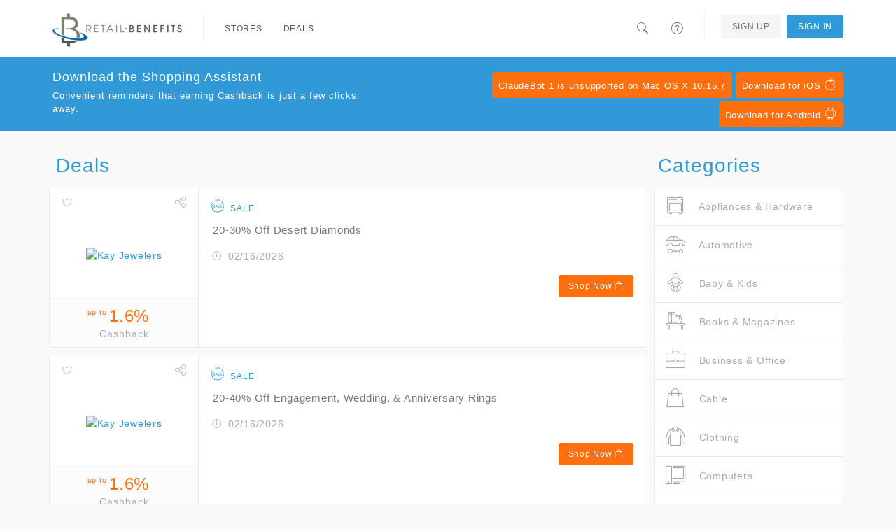

--- FILE ---
content_type: text/html; charset=utf-8
request_url: https://retailbenefits.netrbx.com/deals?category_id=16
body_size: 5661
content:
<!DOCTYPE html>
<html itemscope itemtype=http://schema.org/Organization>
  <head lang="en">
      <meta http-equiv="content-type" content="text/html;charset=UTF-8" />
      <meta charset="utf-8" />
      <meta http-equiv="X-UA-Compatible" content="IE=edge" />
      <meta name="viewport" content="width=device-width, initial-scale=1.0, maximum-scale=1.0" />
      <meta name="msapplication-config" content="none"/>

        <meta property="og:url" content="https://shop.retailbenefits.com/" />
        <meta property="og:title" content="Earn Cashback with Retail Benefits" />
        <meta property="og:description" content="I earn Cashback on all my online purchases with Retail Benefits! Check it out and start saving today" />
        <meta property="og:image" content="https://shop.retailbenefits.com/images/icon-256.png" />
        <meta itemprop="name" content="Earn Cashback with Retail Benefits" />
        <meta itemprop="description" content="I earn Cashback on all my online purchases with Retail Benefits! Check it out and start saving today" />
        <meta itemprop="image" content="https://shop.retailbenefits.com/images/icon-256.png" />
        <meta name="twitter:card" content="summary" />
        <meta name="twitter:title" content="Earn Cashback with Retail Benefits" />
        <meta name="twitter:description" content="I earn Cashback on all my online purchases with Retail Benefits! Check it out and start saving today" />
        <meta name="twitter:image" content="https://shop.retailbenefits.com/images/icon-256.png" />
        <meta name="twitter:url" content="https://shop.retailbenefits.com/" />


      <link rel="stylesheet" href="/assets/application-2b416b0f2a1986a5c693421a5c50beaa8816918bc7c436b68881805d6629da5d.css" media="all" />
      <style>
  a { color: #3199d8; }
  a:hover { color: #268cc9; }
  .primary-bg { background: #3199d8; color: #fff !important; }
  .primary-bg-on-hover:hover { background: #3199d8 !important; color: #fff !important; }
  .primary-fg { color: #3199d8; }
  .primary-fg-on-hover:hover { color: #3199d8 !important; }

  .primary-alt-bg { background: #3199d8; color: #fff !important; }
  .primary-alt-fg { color: #3199d8; }

  .secondary-bg { background: #fe700f; color: #fff; }
  .secondary-fg { color: #fe700f;}

  .cta-bg { background: #fe700f; border: 1px solid #fe700f; color: #fff; text-decoration: none; }
  .cta-bg:hover { background: #f26301; border: 1px solid #f26301; color: #fff; }
  .cta-bg a { background: inherit !important; color: inherit !important;  text-decoration: none; }
  .cta-bg a:hover { background: inherit !important; color: inherit !important;  }

  .cta-fg { color: #fe700f; }
</style>



      <link rel="shortcut icon" href="https://shop.retailbenefits.com/images/favicon.ico" />

    <title>Deals - Retail Benefits</title>
    <meta name="csrf-param" content="authenticity_token" />
<meta name="csrf-token" content="pRtKTB2mnaI_JKv5au_hsDaesDpY6XPQeKAJVZBKX0-DiScwhzyZOpd2no_XoiJZaYnxLE8A4Ny__v6FEa9KSA" />
    
  </head>
  <body class="software-not-installed ">
    <div class="page">
      <script nonce="+7X77cuhdNJNNZikhmrkoA==">
//<![CDATA[

  (function(d, s, id) {
    var js, fjs = d.getElementsByTagName(s)[0];
    if (d.getElementById(id)) return;
    js = d.createElement(s); js.id = id;
    js.src = "//connect.facebook.net/en_US/sdk.js#xfbml=1&appId=3182666045245749&version=v2.0";
    fjs.parentNode.insertBefore(js, fjs);
  }(document, 'script', 'facebook-jssdk'));

//]]>
</script>
      <script nonce="+7X77cuhdNJNNZikhmrkoA==">
//<![CDATA[

  window.___gcfg = {
    lang: 'zh-CN',
    parsetags: 'onload'
  };

//]]>
</script><script src="https://apis.google.com/js/platform.js" nonce="+7X77cuhdNJNNZikhmrkoA==" async="async" defer="defer"></script>


        <nav class="navbar navbar-expand-md navbar-light fixed-top">
  <div class="container">
      <a class="navbar-brand" href="/"><img class="d-inline-block align-text-top" src="https://d3t80lz0vtgbmg.cloudfront.net/benefit_programs/28/logos/RB_horizontal_small.png" /></a>
      <button class="navbar-toggler" type="button" data-bs-toggle="collapse" data-bs-target="#home-navigation" aria-controls="home-navigation" aria-expanded="false" aria-label="Toggle navigation">
        <span class="navbar-toggler-icon"></span>
      </button>

      <div class="collapse navbar-collapse" id="home-navigation">
        <ul class="nav navbar-nav navbar-main">
          <li class="navbar-divider"></li>
          <li class='nav-item'><a class="primary-bg-on-hover nav-link" href="/stores">Stores</a></li>
          <li class='nav-item'><a class="primary-bg-on-hover nav-link" href="/deals">Deals</a></li>
        </ul>

        <ul class="nav navbar-nav navbar-right navbar-main-right">
          <li>
            <a class="primary-bg-on-hover nav-link navbar-search-toggle" href="#">
              <i class="icons8-search"></i>
</a>            <div class="navbar-search">
              <form role="search" class="d-flex navbar-form" action="/search" accept-charset="UTF-8" method="get">
                <i class="icons8-search"></i>
                <input id="form-control" type="text" name="search" class="form-control" placeholder="Search stores, or deals" value="">
</form>            </div>
          </li>
          <li>
            <a class="primary-bg-on-hover nav-link" href="/help">
              <i class="icons8-help"></i> <span class="description">Help</span>
</a>          </li>
            <li class="navbar-divider"></li>
              <li class='nav-item'><a class="btn btn-outline-secondary navbar-btn auth-btn" href="/signup">Sign Up</a></li>
            <li class='nav-item'><a class="btn navbar-btn primary-bg primary-bg-on-hover nav-link" href="/signin">Sign In</a></li>
        </ul>
      </div>
  </div>
</nav>


      <div class="page-content">

        
  <div class="container">
    <div class="row">
      <div class="col-lg-9">
        <h2 class="section-header primary-fg">Deals</h2>
          <div class="offer row">
  <div class="offer-store col-3">
    <div class="store">
  <div class="linkable-actions">
  <div class="favorite">
      <a href="/signin?return_to=https%3A%2F%2Fretailbenefits.netrbx.com%2Fdeals%3Fcategory_id%3D16"><i class="icons8-hearts"></i></a>
  </div>
  <div class="share">
      <div class="dropdown">
        <a class="dropdown-toggle" data-bs-toggle="dropdown" href="#"><i class="icons8-share"></i></a>
        <ul class="dropdown-menu dropdown-menu-end">
            <li class="dropdown-item"><a href="/signin?return_to=https%3A%2F%2Fretailbenefits.netrbx.com%2Fdeals%3Fcategory_id%3D16"><i class="icons8-facebook-filled social facebook-fg"></i> Facebook</a></li>
            <li class="dropdown-item"><a href="/signin?return_to=https%3A%2F%2Fretailbenefits.netrbx.com%2Fdeals%3Fcategory_id%3D16"><i class="icons8-google-plus-filled social google-plus-fg"></i> Google+</a></li>
        </ul>
      </div>
  </div>
</div>


    <div class="store-logo">
      <a href="/stores/854-kay-jewelers">
        <img alt="Kay Jewelers" src="https://www.ftjcfx.com/image-3863770-12686102-1762459590000" />
</a>    </div>

    <div class="amount">
      <a href="/stores/854-kay-jewelers">
        <div class="cashback-amount secondary-fg"><span class="cashback-phrase-upto">up to </span>1.6%</div><div class="cashback-phrase">Cashback</div>
</a>    </div>
</div>

  </div>
    <div class="col-9">
        <div class="offer-type primary-alt-fg"><i class="icons8-sale"></i> <span>Sale</span></div>
      <div class="offer-description">
        20-30% Off Desert Diamonds
      </div>

        <div class="offer-expiration">
          <i class="icons8-clock"></i> 02/16/2026
        </div>

      <div class="row">
        <div class="col-6">
        </div>

        <div class="col-6">
          <div class="actions">
            <div class="offer-link cta-bg">
              <a rel="nofollow" class="" href="/signin?return_to=https%3A%2F%2Fretailbenefits.netrbx.com%2Fdeals%3Fcategory_id%3D16">Shop Now <i class="icons8-shopping-bag"></i></a>
            </div>
          </div>
        </div>
      </div>
    </div>
</div>

          <div class="offer row">
  <div class="offer-store col-3">
    <div class="store">
  <div class="linkable-actions">
  <div class="favorite">
      <a href="/signin?return_to=https%3A%2F%2Fretailbenefits.netrbx.com%2Fdeals%3Fcategory_id%3D16"><i class="icons8-hearts"></i></a>
  </div>
  <div class="share">
      <div class="dropdown">
        <a class="dropdown-toggle" data-bs-toggle="dropdown" href="#"><i class="icons8-share"></i></a>
        <ul class="dropdown-menu dropdown-menu-end">
            <li class="dropdown-item"><a href="/signin?return_to=https%3A%2F%2Fretailbenefits.netrbx.com%2Fdeals%3Fcategory_id%3D16"><i class="icons8-facebook-filled social facebook-fg"></i> Facebook</a></li>
            <li class="dropdown-item"><a href="/signin?return_to=https%3A%2F%2Fretailbenefits.netrbx.com%2Fdeals%3Fcategory_id%3D16"><i class="icons8-google-plus-filled social google-plus-fg"></i> Google+</a></li>
        </ul>
      </div>
  </div>
</div>


    <div class="store-logo">
      <a href="/stores/854-kay-jewelers">
        <img alt="Kay Jewelers" src="https://www.ftjcfx.com/image-3863770-12686102-1762459590000" />
</a>    </div>

    <div class="amount">
      <a href="/stores/854-kay-jewelers">
        <div class="cashback-amount secondary-fg"><span class="cashback-phrase-upto">up to </span>1.6%</div><div class="cashback-phrase">Cashback</div>
</a>    </div>
</div>

  </div>
    <div class="col-9">
        <div class="offer-type primary-alt-fg"><i class="icons8-sale"></i> <span>Sale</span></div>
      <div class="offer-description">
        20-40% Off Engagement, Wedding, &amp; Anniversary Rings
      </div>

        <div class="offer-expiration">
          <i class="icons8-clock"></i> 02/16/2026
        </div>

      <div class="row">
        <div class="col-6">
        </div>

        <div class="col-6">
          <div class="actions">
            <div class="offer-link cta-bg">
              <a rel="nofollow" class="" href="/signin?return_to=https%3A%2F%2Fretailbenefits.netrbx.com%2Fdeals%3Fcategory_id%3D16">Shop Now <i class="icons8-shopping-bag"></i></a>
            </div>
          </div>
        </div>
      </div>
    </div>
</div>

          <div class="offer row">
  <div class="offer-store col-3">
    <div class="store">
  <div class="linkable-actions">
  <div class="favorite">
      <a href="/signin?return_to=https%3A%2F%2Fretailbenefits.netrbx.com%2Fdeals%3Fcategory_id%3D16"><i class="icons8-hearts"></i></a>
  </div>
  <div class="share">
      <div class="dropdown">
        <a class="dropdown-toggle" data-bs-toggle="dropdown" href="#"><i class="icons8-share"></i></a>
        <ul class="dropdown-menu dropdown-menu-end">
            <li class="dropdown-item"><a href="/signin?return_to=https%3A%2F%2Fretailbenefits.netrbx.com%2Fdeals%3Fcategory_id%3D16"><i class="icons8-facebook-filled social facebook-fg"></i> Facebook</a></li>
            <li class="dropdown-item"><a href="/signin?return_to=https%3A%2F%2Fretailbenefits.netrbx.com%2Fdeals%3Fcategory_id%3D16"><i class="icons8-google-plus-filled social google-plus-fg"></i> Google+</a></li>
        </ul>
      </div>
  </div>
</div>


    <div class="store-logo">
      <a href="/stores/854-kay-jewelers">
        <img alt="Kay Jewelers" src="https://www.ftjcfx.com/image-3863770-12686102-1762459590000" />
</a>    </div>

    <div class="amount">
      <a href="/stores/854-kay-jewelers">
        <div class="cashback-amount secondary-fg"><span class="cashback-phrase-upto">up to </span>1.6%</div><div class="cashback-phrase">Cashback</div>
</a>    </div>
</div>

  </div>
    <div class="col-9">
        <div class="offer-type primary-alt-fg"><i class="icons8-sale"></i> <span>Sale</span></div>
      <div class="offer-description">
        20-40% Off Neil Lane Bridal Jewelry
      </div>

        <div class="offer-expiration">
          <i class="icons8-clock"></i> 02/16/2026
        </div>

      <div class="row">
        <div class="col-6">
        </div>

        <div class="col-6">
          <div class="actions">
            <div class="offer-link cta-bg">
              <a rel="nofollow" class="" href="/signin?return_to=https%3A%2F%2Fretailbenefits.netrbx.com%2Fdeals%3Fcategory_id%3D16">Shop Now <i class="icons8-shopping-bag"></i></a>
            </div>
          </div>
        </div>
      </div>
    </div>
</div>

          <div class="offer row">
  <div class="offer-store col-3">
    <div class="store">
  <div class="linkable-actions">
  <div class="favorite">
      <a href="/signin?return_to=https%3A%2F%2Fretailbenefits.netrbx.com%2Fdeals%3Fcategory_id%3D16"><i class="icons8-hearts"></i></a>
  </div>
  <div class="share">
      <div class="dropdown">
        <a class="dropdown-toggle" data-bs-toggle="dropdown" href="#"><i class="icons8-share"></i></a>
        <ul class="dropdown-menu dropdown-menu-end">
            <li class="dropdown-item"><a href="/signin?return_to=https%3A%2F%2Fretailbenefits.netrbx.com%2Fdeals%3Fcategory_id%3D16"><i class="icons8-facebook-filled social facebook-fg"></i> Facebook</a></li>
            <li class="dropdown-item"><a href="/signin?return_to=https%3A%2F%2Fretailbenefits.netrbx.com%2Fdeals%3Fcategory_id%3D16"><i class="icons8-google-plus-filled social google-plus-fg"></i> Google+</a></li>
        </ul>
      </div>
  </div>
</div>


    <div class="store-logo">
      <a href="/stores/854-kay-jewelers">
        <img alt="Kay Jewelers" src="https://www.ftjcfx.com/image-3863770-12686102-1762459590000" />
</a>    </div>

    <div class="amount">
      <a href="/stores/854-kay-jewelers">
        <div class="cashback-amount secondary-fg"><span class="cashback-phrase-upto">up to </span>1.6%</div><div class="cashback-phrase">Cashback</div>
</a>    </div>
</div>

  </div>
    <div class="col-9">
        <div class="offer-type primary-alt-fg"><i class="icons8-sale"></i> <span>Sale</span></div>
      <div class="offer-description">
        20-40% Off Neil Lane Engagement and Wedding Rings - Kay Outlet
      </div>

        <div class="offer-expiration">
          <i class="icons8-clock"></i> 02/16/2026
        </div>

      <div class="row">
        <div class="col-6">
        </div>

        <div class="col-6">
          <div class="actions">
            <div class="offer-link cta-bg">
              <a rel="nofollow" class="" href="/signin?return_to=https%3A%2F%2Fretailbenefits.netrbx.com%2Fdeals%3Fcategory_id%3D16">Shop Now <i class="icons8-shopping-bag"></i></a>
            </div>
          </div>
        </div>
      </div>
    </div>
</div>

          <div class="offer row">
  <div class="offer-store col-3">
    <div class="store">
  <div class="linkable-actions">
  <div class="favorite">
      <a href="/signin?return_to=https%3A%2F%2Fretailbenefits.netrbx.com%2Fdeals%3Fcategory_id%3D16"><i class="icons8-hearts"></i></a>
  </div>
  <div class="share">
      <div class="dropdown">
        <a class="dropdown-toggle" data-bs-toggle="dropdown" href="#"><i class="icons8-share"></i></a>
        <ul class="dropdown-menu dropdown-menu-end">
            <li class="dropdown-item"><a href="/signin?return_to=https%3A%2F%2Fretailbenefits.netrbx.com%2Fdeals%3Fcategory_id%3D16"><i class="icons8-facebook-filled social facebook-fg"></i> Facebook</a></li>
            <li class="dropdown-item"><a href="/signin?return_to=https%3A%2F%2Fretailbenefits.netrbx.com%2Fdeals%3Fcategory_id%3D16"><i class="icons8-google-plus-filled social google-plus-fg"></i> Google+</a></li>
        </ul>
      </div>
  </div>
</div>


    <div class="store-logo">
      <a href="/stores/854-kay-jewelers">
        <img alt="Kay Jewelers" src="https://www.ftjcfx.com/image-3863770-12686102-1762459590000" />
</a>    </div>

    <div class="amount">
      <a href="/stores/854-kay-jewelers">
        <div class="cashback-amount secondary-fg"><span class="cashback-phrase-upto">up to </span>1.6%</div><div class="cashback-phrase">Cashback</div>
</a>    </div>
</div>

  </div>
    <div class="col-9">
        <div class="offer-type primary-alt-fg"><i class="icons8-sale"></i> <span>Sale</span></div>
      <div class="offer-description">
        20-50% Off Engagement, Wedding, &amp; Anniversary Rings - Kay Outlet
      </div>

        <div class="offer-expiration">
          <i class="icons8-clock"></i> 02/16/2026
        </div>

      <div class="row">
        <div class="col-6">
        </div>

        <div class="col-6">
          <div class="actions">
            <div class="offer-link cta-bg">
              <a rel="nofollow" class="" href="/signin?return_to=https%3A%2F%2Fretailbenefits.netrbx.com%2Fdeals%3Fcategory_id%3D16">Shop Now <i class="icons8-shopping-bag"></i></a>
            </div>
          </div>
        </div>
      </div>
    </div>
</div>

          <div class="offer row">
  <div class="offer-store col-3">
    <div class="store">
  <div class="linkable-actions">
  <div class="favorite">
      <a href="/signin?return_to=https%3A%2F%2Fretailbenefits.netrbx.com%2Fdeals%3Fcategory_id%3D16"><i class="icons8-hearts"></i></a>
  </div>
  <div class="share">
      <div class="dropdown">
        <a class="dropdown-toggle" data-bs-toggle="dropdown" href="#"><i class="icons8-share"></i></a>
        <ul class="dropdown-menu dropdown-menu-end">
            <li class="dropdown-item"><a href="/signin?return_to=https%3A%2F%2Fretailbenefits.netrbx.com%2Fdeals%3Fcategory_id%3D16"><i class="icons8-facebook-filled social facebook-fg"></i> Facebook</a></li>
            <li class="dropdown-item"><a href="/signin?return_to=https%3A%2F%2Fretailbenefits.netrbx.com%2Fdeals%3Fcategory_id%3D16"><i class="icons8-google-plus-filled social google-plus-fg"></i> Google+</a></li>
        </ul>
      </div>
  </div>
</div>


    <div class="store-logo">
      <a href="/stores/854-kay-jewelers">
        <img alt="Kay Jewelers" src="https://www.ftjcfx.com/image-3863770-12686102-1762459590000" />
</a>    </div>

    <div class="amount">
      <a href="/stores/854-kay-jewelers">
        <div class="cashback-amount secondary-fg"><span class="cashback-phrase-upto">up to </span>1.6%</div><div class="cashback-phrase">Cashback</div>
</a>    </div>
</div>

  </div>
    <div class="col-9">
        <div class="offer-type primary-alt-fg"><i class="icons8-sale"></i> <span>Sale</span></div>
      <div class="offer-description">
        25-40% Off Solitaire Pendants &amp; Earrings
      </div>

        <div class="offer-expiration">
          <i class="icons8-clock"></i> 02/16/2026
        </div>

      <div class="row">
        <div class="col-6">
        </div>

        <div class="col-6">
          <div class="actions">
            <div class="offer-link cta-bg">
              <a rel="nofollow" class="" href="/signin?return_to=https%3A%2F%2Fretailbenefits.netrbx.com%2Fdeals%3Fcategory_id%3D16">Shop Now <i class="icons8-shopping-bag"></i></a>
            </div>
          </div>
        </div>
      </div>
    </div>
</div>

          <div class="offer row">
  <div class="offer-store col-3">
    <div class="store">
  <div class="linkable-actions">
  <div class="favorite">
      <a href="/signin?return_to=https%3A%2F%2Fretailbenefits.netrbx.com%2Fdeals%3Fcategory_id%3D16"><i class="icons8-hearts"></i></a>
  </div>
  <div class="share">
      <div class="dropdown">
        <a class="dropdown-toggle" data-bs-toggle="dropdown" href="#"><i class="icons8-share"></i></a>
        <ul class="dropdown-menu dropdown-menu-end">
            <li class="dropdown-item"><a href="/signin?return_to=https%3A%2F%2Fretailbenefits.netrbx.com%2Fdeals%3Fcategory_id%3D16"><i class="icons8-facebook-filled social facebook-fg"></i> Facebook</a></li>
            <li class="dropdown-item"><a href="/signin?return_to=https%3A%2F%2Fretailbenefits.netrbx.com%2Fdeals%3Fcategory_id%3D16"><i class="icons8-google-plus-filled social google-plus-fg"></i> Google+</a></li>
        </ul>
      </div>
  </div>
</div>


    <div class="store-logo">
      <a href="/stores/854-kay-jewelers">
        <img alt="Kay Jewelers" src="https://www.ftjcfx.com/image-3863770-12686102-1762459590000" />
</a>    </div>

    <div class="amount">
      <a href="/stores/854-kay-jewelers">
        <div class="cashback-amount secondary-fg"><span class="cashback-phrase-upto">up to </span>1.6%</div><div class="cashback-phrase">Cashback</div>
</a>    </div>
</div>

  </div>
    <div class="col-9">
        <div class="offer-type primary-alt-fg"><i class="icons8-sale"></i> <span>Sale</span></div>
      <div class="offer-description">
        25-50% Off Solitaire Pendants &amp; Earrings - Kay Outlet
      </div>

        <div class="offer-expiration">
          <i class="icons8-clock"></i> 02/16/2026
        </div>

      <div class="row">
        <div class="col-6">
        </div>

        <div class="col-6">
          <div class="actions">
            <div class="offer-link cta-bg">
              <a rel="nofollow" class="" href="/signin?return_to=https%3A%2F%2Fretailbenefits.netrbx.com%2Fdeals%3Fcategory_id%3D16">Shop Now <i class="icons8-shopping-bag"></i></a>
            </div>
          </div>
        </div>
      </div>
    </div>
</div>

          <div class="offer row">
  <div class="offer-store col-3">
    <div class="store">
  <div class="linkable-actions">
  <div class="favorite">
      <a href="/signin?return_to=https%3A%2F%2Fretailbenefits.netrbx.com%2Fdeals%3Fcategory_id%3D16"><i class="icons8-hearts"></i></a>
  </div>
  <div class="share">
      <div class="dropdown">
        <a class="dropdown-toggle" data-bs-toggle="dropdown" href="#"><i class="icons8-share"></i></a>
        <ul class="dropdown-menu dropdown-menu-end">
            <li class="dropdown-item"><a href="/signin?return_to=https%3A%2F%2Fretailbenefits.netrbx.com%2Fdeals%3Fcategory_id%3D16"><i class="icons8-facebook-filled social facebook-fg"></i> Facebook</a></li>
            <li class="dropdown-item"><a href="/signin?return_to=https%3A%2F%2Fretailbenefits.netrbx.com%2Fdeals%3Fcategory_id%3D16"><i class="icons8-google-plus-filled social google-plus-fg"></i> Google+</a></li>
        </ul>
      </div>
  </div>
</div>


    <div class="store-logo">
      <a href="/stores/854-kay-jewelers">
        <img alt="Kay Jewelers" src="https://www.ftjcfx.com/image-3863770-12686102-1762459590000" />
</a>    </div>

    <div class="amount">
      <a href="/stores/854-kay-jewelers">
        <div class="cashback-amount secondary-fg"><span class="cashback-phrase-upto">up to </span>1.6%</div><div class="cashback-phrase">Cashback</div>
</a>    </div>
</div>

  </div>
    <div class="col-9">
        <div class="offer-type primary-alt-fg"><i class="icons8-sale"></i> <span>Sale</span></div>
      <div class="offer-description">
        25% Off Citizen &amp; Bulova Watches
      </div>

        <div class="offer-expiration">
          <i class="icons8-clock"></i> 02/16/2026
        </div>

      <div class="row">
        <div class="col-6">
        </div>

        <div class="col-6">
          <div class="actions">
            <div class="offer-link cta-bg">
              <a rel="nofollow" class="" href="/signin?return_to=https%3A%2F%2Fretailbenefits.netrbx.com%2Fdeals%3Fcategory_id%3D16">Shop Now <i class="icons8-shopping-bag"></i></a>
            </div>
          </div>
        </div>
      </div>
    </div>
</div>

          <div class="offer row">
  <div class="offer-store col-3">
    <div class="store">
  <div class="linkable-actions">
  <div class="favorite">
      <a href="/signin?return_to=https%3A%2F%2Fretailbenefits.netrbx.com%2Fdeals%3Fcategory_id%3D16"><i class="icons8-hearts"></i></a>
  </div>
  <div class="share">
      <div class="dropdown">
        <a class="dropdown-toggle" data-bs-toggle="dropdown" href="#"><i class="icons8-share"></i></a>
        <ul class="dropdown-menu dropdown-menu-end">
            <li class="dropdown-item"><a href="/signin?return_to=https%3A%2F%2Fretailbenefits.netrbx.com%2Fdeals%3Fcategory_id%3D16"><i class="icons8-facebook-filled social facebook-fg"></i> Facebook</a></li>
            <li class="dropdown-item"><a href="/signin?return_to=https%3A%2F%2Fretailbenefits.netrbx.com%2Fdeals%3Fcategory_id%3D16"><i class="icons8-google-plus-filled social google-plus-fg"></i> Google+</a></li>
        </ul>
      </div>
  </div>
</div>


    <div class="store-logo">
      <a href="/stores/854-kay-jewelers">
        <img alt="Kay Jewelers" src="https://www.ftjcfx.com/image-3863770-12686102-1762459590000" />
</a>    </div>

    <div class="amount">
      <a href="/stores/854-kay-jewelers">
        <div class="cashback-amount secondary-fg"><span class="cashback-phrase-upto">up to </span>1.6%</div><div class="cashback-phrase">Cashback</div>
</a>    </div>
</div>

  </div>
    <div class="col-9">
        <div class="offer-type primary-alt-fg"><i class="icons8-sale"></i> <span>Sale</span></div>
      <div class="offer-description">
        25% Off Citizen &amp; Bulova Watches - Kay Outlet
      </div>

        <div class="offer-expiration">
          <i class="icons8-clock"></i> 02/16/2026
        </div>

      <div class="row">
        <div class="col-6">
        </div>

        <div class="col-6">
          <div class="actions">
            <div class="offer-link cta-bg">
              <a rel="nofollow" class="" href="/signin?return_to=https%3A%2F%2Fretailbenefits.netrbx.com%2Fdeals%3Fcategory_id%3D16">Shop Now <i class="icons8-shopping-bag"></i></a>
            </div>
          </div>
        </div>
      </div>
    </div>
</div>

          <div class="offer row">
  <div class="offer-store col-3">
    <div class="store">
  <div class="linkable-actions">
  <div class="favorite">
      <a href="/signin?return_to=https%3A%2F%2Fretailbenefits.netrbx.com%2Fdeals%3Fcategory_id%3D16"><i class="icons8-hearts"></i></a>
  </div>
  <div class="share">
      <div class="dropdown">
        <a class="dropdown-toggle" data-bs-toggle="dropdown" href="#"><i class="icons8-share"></i></a>
        <ul class="dropdown-menu dropdown-menu-end">
            <li class="dropdown-item"><a href="/signin?return_to=https%3A%2F%2Fretailbenefits.netrbx.com%2Fdeals%3Fcategory_id%3D16"><i class="icons8-facebook-filled social facebook-fg"></i> Facebook</a></li>
            <li class="dropdown-item"><a href="/signin?return_to=https%3A%2F%2Fretailbenefits.netrbx.com%2Fdeals%3Fcategory_id%3D16"><i class="icons8-google-plus-filled social google-plus-fg"></i> Google+</a></li>
        </ul>
      </div>
  </div>
</div>


    <div class="store-logo">
      <a href="/stores/854-kay-jewelers">
        <img alt="Kay Jewelers" src="https://www.ftjcfx.com/image-3863770-12686102-1762459590000" />
</a>    </div>

    <div class="amount">
      <a href="/stores/854-kay-jewelers">
        <div class="cashback-amount secondary-fg"><span class="cashback-phrase-upto">up to </span>1.6%</div><div class="cashback-phrase">Cashback</div>
</a>    </div>
</div>

  </div>
    <div class="col-9">
        <div class="offer-type primary-alt-fg"><i class="icons8-sale"></i> <span>Sale</span></div>
      <div class="offer-description">
        30-40% Off Diamond Fashion Jewelry
      </div>

        <div class="offer-expiration">
          <i class="icons8-clock"></i> 02/16/2026
        </div>

      <div class="row">
        <div class="col-6">
        </div>

        <div class="col-6">
          <div class="actions">
            <div class="offer-link cta-bg">
              <a rel="nofollow" class="" href="/signin?return_to=https%3A%2F%2Fretailbenefits.netrbx.com%2Fdeals%3Fcategory_id%3D16">Shop Now <i class="icons8-shopping-bag"></i></a>
            </div>
          </div>
        </div>
      </div>
    </div>
</div>

          <div class="offer row">
  <div class="offer-store col-3">
    <div class="store">
  <div class="linkable-actions">
  <div class="favorite">
      <a href="/signin?return_to=https%3A%2F%2Fretailbenefits.netrbx.com%2Fdeals%3Fcategory_id%3D16"><i class="icons8-hearts"></i></a>
  </div>
  <div class="share">
      <div class="dropdown">
        <a class="dropdown-toggle" data-bs-toggle="dropdown" href="#"><i class="icons8-share"></i></a>
        <ul class="dropdown-menu dropdown-menu-end">
            <li class="dropdown-item"><a href="/signin?return_to=https%3A%2F%2Fretailbenefits.netrbx.com%2Fdeals%3Fcategory_id%3D16"><i class="icons8-facebook-filled social facebook-fg"></i> Facebook</a></li>
            <li class="dropdown-item"><a href="/signin?return_to=https%3A%2F%2Fretailbenefits.netrbx.com%2Fdeals%3Fcategory_id%3D16"><i class="icons8-google-plus-filled social google-plus-fg"></i> Google+</a></li>
        </ul>
      </div>
  </div>
</div>


    <div class="store-logo">
      <a href="/stores/854-kay-jewelers">
        <img alt="Kay Jewelers" src="https://www.ftjcfx.com/image-3863770-12686102-1762459590000" />
</a>    </div>

    <div class="amount">
      <a href="/stores/854-kay-jewelers">
        <div class="cashback-amount secondary-fg"><span class="cashback-phrase-upto">up to </span>1.6%</div><div class="cashback-phrase">Cashback</div>
</a>    </div>
</div>

  </div>
    <div class="col-9">
        <div class="offer-type primary-alt-fg"><i class="icons8-sale"></i> <span>Sale</span></div>
      <div class="offer-description">
        30-40% Off Men&#39;s Fashion Jewelry
      </div>

        <div class="offer-expiration">
          <i class="icons8-clock"></i> 02/16/2026
        </div>

      <div class="row">
        <div class="col-6">
        </div>

        <div class="col-6">
          <div class="actions">
            <div class="offer-link cta-bg">
              <a rel="nofollow" class="" href="/signin?return_to=https%3A%2F%2Fretailbenefits.netrbx.com%2Fdeals%3Fcategory_id%3D16">Shop Now <i class="icons8-shopping-bag"></i></a>
            </div>
          </div>
        </div>
      </div>
    </div>
</div>

          <div class="offer row">
  <div class="offer-store col-3">
    <div class="store">
  <div class="linkable-actions">
  <div class="favorite">
      <a href="/signin?return_to=https%3A%2F%2Fretailbenefits.netrbx.com%2Fdeals%3Fcategory_id%3D16"><i class="icons8-hearts"></i></a>
  </div>
  <div class="share">
      <div class="dropdown">
        <a class="dropdown-toggle" data-bs-toggle="dropdown" href="#"><i class="icons8-share"></i></a>
        <ul class="dropdown-menu dropdown-menu-end">
            <li class="dropdown-item"><a href="/signin?return_to=https%3A%2F%2Fretailbenefits.netrbx.com%2Fdeals%3Fcategory_id%3D16"><i class="icons8-facebook-filled social facebook-fg"></i> Facebook</a></li>
            <li class="dropdown-item"><a href="/signin?return_to=https%3A%2F%2Fretailbenefits.netrbx.com%2Fdeals%3Fcategory_id%3D16"><i class="icons8-google-plus-filled social google-plus-fg"></i> Google+</a></li>
        </ul>
      </div>
  </div>
</div>


    <div class="store-logo">
      <a href="/stores/854-kay-jewelers">
        <img alt="Kay Jewelers" src="https://www.ftjcfx.com/image-3863770-12686102-1762459590000" />
</a>    </div>

    <div class="amount">
      <a href="/stores/854-kay-jewelers">
        <div class="cashback-amount secondary-fg"><span class="cashback-phrase-upto">up to </span>1.6%</div><div class="cashback-phrase">Cashback</div>
</a>    </div>
</div>

  </div>
    <div class="col-9">
        <div class="offer-type primary-alt-fg"><i class="icons8-sale"></i> <span>Sale</span></div>
      <div class="offer-description">
        30-50% Off Diamond Fashion Jewelry - Kay Outlet
      </div>

        <div class="offer-expiration">
          <i class="icons8-clock"></i> 02/16/2026
        </div>

      <div class="row">
        <div class="col-6">
        </div>

        <div class="col-6">
          <div class="actions">
            <div class="offer-link cta-bg">
              <a rel="nofollow" class="" href="/signin?return_to=https%3A%2F%2Fretailbenefits.netrbx.com%2Fdeals%3Fcategory_id%3D16">Shop Now <i class="icons8-shopping-bag"></i></a>
            </div>
          </div>
        </div>
      </div>
    </div>
</div>

          <div class="offer row">
  <div class="offer-store col-3">
    <div class="store">
  <div class="linkable-actions">
  <div class="favorite">
      <a href="/signin?return_to=https%3A%2F%2Fretailbenefits.netrbx.com%2Fdeals%3Fcategory_id%3D16"><i class="icons8-hearts"></i></a>
  </div>
  <div class="share">
      <div class="dropdown">
        <a class="dropdown-toggle" data-bs-toggle="dropdown" href="#"><i class="icons8-share"></i></a>
        <ul class="dropdown-menu dropdown-menu-end">
            <li class="dropdown-item"><a href="/signin?return_to=https%3A%2F%2Fretailbenefits.netrbx.com%2Fdeals%3Fcategory_id%3D16"><i class="icons8-facebook-filled social facebook-fg"></i> Facebook</a></li>
            <li class="dropdown-item"><a href="/signin?return_to=https%3A%2F%2Fretailbenefits.netrbx.com%2Fdeals%3Fcategory_id%3D16"><i class="icons8-google-plus-filled social google-plus-fg"></i> Google+</a></li>
        </ul>
      </div>
  </div>
</div>


    <div class="store-logo">
      <a href="/stores/854-kay-jewelers">
        <img alt="Kay Jewelers" src="https://www.ftjcfx.com/image-3863770-12686102-1762459590000" />
</a>    </div>

    <div class="amount">
      <a href="/stores/854-kay-jewelers">
        <div class="cashback-amount secondary-fg"><span class="cashback-phrase-upto">up to </span>1.6%</div><div class="cashback-phrase">Cashback</div>
</a>    </div>
</div>

  </div>
    <div class="col-9">
        <div class="offer-type primary-alt-fg"><i class="icons8-sale"></i> <span>Sale</span></div>
      <div class="offer-description">
        30-50% Off LeVian Luxury Jewelry - Kay Outlet
      </div>

        <div class="offer-expiration">
          <i class="icons8-clock"></i> 02/16/2026
        </div>

      <div class="row">
        <div class="col-6">
        </div>

        <div class="col-6">
          <div class="actions">
            <div class="offer-link cta-bg">
              <a rel="nofollow" class="" href="/signin?return_to=https%3A%2F%2Fretailbenefits.netrbx.com%2Fdeals%3Fcategory_id%3D16">Shop Now <i class="icons8-shopping-bag"></i></a>
            </div>
          </div>
        </div>
      </div>
    </div>
</div>

          <div class="offer row">
  <div class="offer-store col-3">
    <div class="store">
  <div class="linkable-actions">
  <div class="favorite">
      <a href="/signin?return_to=https%3A%2F%2Fretailbenefits.netrbx.com%2Fdeals%3Fcategory_id%3D16"><i class="icons8-hearts"></i></a>
  </div>
  <div class="share">
      <div class="dropdown">
        <a class="dropdown-toggle" data-bs-toggle="dropdown" href="#"><i class="icons8-share"></i></a>
        <ul class="dropdown-menu dropdown-menu-end">
            <li class="dropdown-item"><a href="/signin?return_to=https%3A%2F%2Fretailbenefits.netrbx.com%2Fdeals%3Fcategory_id%3D16"><i class="icons8-facebook-filled social facebook-fg"></i> Facebook</a></li>
            <li class="dropdown-item"><a href="/signin?return_to=https%3A%2F%2Fretailbenefits.netrbx.com%2Fdeals%3Fcategory_id%3D16"><i class="icons8-google-plus-filled social google-plus-fg"></i> Google+</a></li>
        </ul>
      </div>
  </div>
</div>


    <div class="store-logo">
      <a href="/stores/888-lane-bryant">
        <img alt="Lane Bryant" src="http://merchant.linksynergy.com/fs/banners/38549/38549_66.jpg" />
</a>    </div>

    <div class="amount">
      <a href="/stores/888-lane-bryant">
        <div class="cashback-amount secondary-fg"><span class="cashback-phrase-upto">up to </span>1.6%</div><div class="cashback-phrase">Cashback</div>
</a>    </div>
</div>

  </div>
    <div class="col-9">
        <div class="offer-type primary-alt-fg"><i class="icons8-discount"></i> <span>Percent Off Coupon</span></div>
      <div class="offer-description">
        30% Off Apparel, Accessories, Sleep and Swim!
      </div>

        <div class="offer-expiration">
          <i class="icons8-clock"></i> 02/05/2026
        </div>

      <div class="row">
        <div class="col-6">
        </div>

        <div class="col-6">
          <div class="actions">
            <div class="offer-link cta-bg">
              <a rel="nofollow" class="" href="/signin?return_to=https%3A%2F%2Fretailbenefits.netrbx.com%2Fdeals%3Fcategory_id%3D16">Shop Now <i class="icons8-shopping-bag"></i></a>
            </div>
          </div>
        </div>
      </div>
    </div>
</div>

          <div class="offer row">
  <div class="offer-store col-3">
    <div class="store">
  <div class="linkable-actions">
  <div class="favorite">
      <a href="/signin?return_to=https%3A%2F%2Fretailbenefits.netrbx.com%2Fdeals%3Fcategory_id%3D16"><i class="icons8-hearts"></i></a>
  </div>
  <div class="share">
      <div class="dropdown">
        <a class="dropdown-toggle" data-bs-toggle="dropdown" href="#"><i class="icons8-share"></i></a>
        <ul class="dropdown-menu dropdown-menu-end">
            <li class="dropdown-item"><a href="/signin?return_to=https%3A%2F%2Fretailbenefits.netrbx.com%2Fdeals%3Fcategory_id%3D16"><i class="icons8-facebook-filled social facebook-fg"></i> Facebook</a></li>
            <li class="dropdown-item"><a href="/signin?return_to=https%3A%2F%2Fretailbenefits.netrbx.com%2Fdeals%3Fcategory_id%3D16"><i class="icons8-google-plus-filled social google-plus-fg"></i> Google+</a></li>
        </ul>
      </div>
  </div>
</div>


    <div class="store-logo">
      <a href="/stores/888-lane-bryant">
        <img alt="Lane Bryant" src="http://merchant.linksynergy.com/fs/banners/38549/38549_66.jpg" />
</a>    </div>

    <div class="amount">
      <a href="/stores/888-lane-bryant">
        <div class="cashback-amount secondary-fg"><span class="cashback-phrase-upto">up to </span>1.6%</div><div class="cashback-phrase">Cashback</div>
</a>    </div>
</div>

  </div>
    <div class="col-9">
        <div class="offer-type primary-alt-fg"><i class="icons8-discount"></i> <span>Percent Off Coupon</span></div>
      <div class="offer-description">
        30% Off Apparel, Accessories, Sleep, and Swim!
      </div>

        <div class="offer-expiration">
          <i class="icons8-clock"></i> 02/05/2026
        </div>

      <div class="row">
        <div class="col-6">
        </div>

        <div class="col-6">
          <div class="actions">
            <div class="offer-link cta-bg">
              <a rel="nofollow" class="" href="/signin?return_to=https%3A%2F%2Fretailbenefits.netrbx.com%2Fdeals%3Fcategory_id%3D16">Shop Now <i class="icons8-shopping-bag"></i></a>
            </div>
          </div>
        </div>
      </div>
    </div>
</div>

          <div class="offer row">
  <div class="offer-store col-3">
    <div class="store">
  <div class="linkable-actions">
  <div class="favorite">
      <a href="/signin?return_to=https%3A%2F%2Fretailbenefits.netrbx.com%2Fdeals%3Fcategory_id%3D16"><i class="icons8-hearts"></i></a>
  </div>
  <div class="share">
      <div class="dropdown">
        <a class="dropdown-toggle" data-bs-toggle="dropdown" href="#"><i class="icons8-share"></i></a>
        <ul class="dropdown-menu dropdown-menu-end">
            <li class="dropdown-item"><a href="/signin?return_to=https%3A%2F%2Fretailbenefits.netrbx.com%2Fdeals%3Fcategory_id%3D16"><i class="icons8-facebook-filled social facebook-fg"></i> Facebook</a></li>
            <li class="dropdown-item"><a href="/signin?return_to=https%3A%2F%2Fretailbenefits.netrbx.com%2Fdeals%3Fcategory_id%3D16"><i class="icons8-google-plus-filled social google-plus-fg"></i> Google+</a></li>
        </ul>
      </div>
  </div>
</div>


    <div class="store-logo">
      <a href="/stores/854-kay-jewelers">
        <img alt="Kay Jewelers" src="https://www.ftjcfx.com/image-3863770-12686102-1762459590000" />
</a>    </div>

    <div class="amount">
      <a href="/stores/854-kay-jewelers">
        <div class="cashback-amount secondary-fg"><span class="cashback-phrase-upto">up to </span>1.6%</div><div class="cashback-phrase">Cashback</div>
</a>    </div>
</div>

  </div>
    <div class="col-9">
        <div class="offer-type primary-alt-fg"><i class="icons8-sale"></i> <span>Sale</span></div>
      <div class="offer-description">
        30% Off Color Gemstone Jewelry
      </div>

        <div class="offer-expiration">
          <i class="icons8-clock"></i> 02/16/2026
        </div>

      <div class="row">
        <div class="col-6">
        </div>

        <div class="col-6">
          <div class="actions">
            <div class="offer-link cta-bg">
              <a rel="nofollow" class="" href="/signin?return_to=https%3A%2F%2Fretailbenefits.netrbx.com%2Fdeals%3Fcategory_id%3D16">Shop Now <i class="icons8-shopping-bag"></i></a>
            </div>
          </div>
        </div>
      </div>
    </div>
</div>

          <div class="offer row">
  <div class="offer-store col-3">
    <div class="store">
  <div class="linkable-actions">
  <div class="favorite">
      <a href="/signin?return_to=https%3A%2F%2Fretailbenefits.netrbx.com%2Fdeals%3Fcategory_id%3D16"><i class="icons8-hearts"></i></a>
  </div>
  <div class="share">
      <div class="dropdown">
        <a class="dropdown-toggle" data-bs-toggle="dropdown" href="#"><i class="icons8-share"></i></a>
        <ul class="dropdown-menu dropdown-menu-end">
            <li class="dropdown-item"><a href="/signin?return_to=https%3A%2F%2Fretailbenefits.netrbx.com%2Fdeals%3Fcategory_id%3D16"><i class="icons8-facebook-filled social facebook-fg"></i> Facebook</a></li>
            <li class="dropdown-item"><a href="/signin?return_to=https%3A%2F%2Fretailbenefits.netrbx.com%2Fdeals%3Fcategory_id%3D16"><i class="icons8-google-plus-filled social google-plus-fg"></i> Google+</a></li>
        </ul>
      </div>
  </div>
</div>


    <div class="store-logo">
      <a href="/stores/854-kay-jewelers">
        <img alt="Kay Jewelers" src="https://www.ftjcfx.com/image-3863770-12686102-1762459590000" />
</a>    </div>

    <div class="amount">
      <a href="/stores/854-kay-jewelers">
        <div class="cashback-amount secondary-fg"><span class="cashback-phrase-upto">up to </span>1.6%</div><div class="cashback-phrase">Cashback</div>
</a>    </div>
</div>

  </div>
    <div class="col-9">
        <div class="offer-type primary-alt-fg"><i class="icons8-sale"></i> <span>Sale</span></div>
      <div class="offer-description">
        30% Off Le Vian Luxury Jewelry
      </div>

        <div class="offer-expiration">
          <i class="icons8-clock"></i> 02/16/2026
        </div>

      <div class="row">
        <div class="col-6">
        </div>

        <div class="col-6">
          <div class="actions">
            <div class="offer-link cta-bg">
              <a rel="nofollow" class="" href="/signin?return_to=https%3A%2F%2Fretailbenefits.netrbx.com%2Fdeals%3Fcategory_id%3D16">Shop Now <i class="icons8-shopping-bag"></i></a>
            </div>
          </div>
        </div>
      </div>
    </div>
</div>

          <div class="offer row">
  <div class="offer-store col-3">
    <div class="store">
  <div class="linkable-actions">
  <div class="favorite">
      <a href="/signin?return_to=https%3A%2F%2Fretailbenefits.netrbx.com%2Fdeals%3Fcategory_id%3D16"><i class="icons8-hearts"></i></a>
  </div>
  <div class="share">
      <div class="dropdown">
        <a class="dropdown-toggle" data-bs-toggle="dropdown" href="#"><i class="icons8-share"></i></a>
        <ul class="dropdown-menu dropdown-menu-end">
            <li class="dropdown-item"><a href="/signin?return_to=https%3A%2F%2Fretailbenefits.netrbx.com%2Fdeals%3Fcategory_id%3D16"><i class="icons8-facebook-filled social facebook-fg"></i> Facebook</a></li>
            <li class="dropdown-item"><a href="/signin?return_to=https%3A%2F%2Fretailbenefits.netrbx.com%2Fdeals%3Fcategory_id%3D16"><i class="icons8-google-plus-filled social google-plus-fg"></i> Google+</a></li>
        </ul>
      </div>
  </div>
</div>


    <div class="store-logo">
      <a href="/stores/854-kay-jewelers">
        <img alt="Kay Jewelers" src="https://www.ftjcfx.com/image-3863770-12686102-1762459590000" />
</a>    </div>

    <div class="amount">
      <a href="/stores/854-kay-jewelers">
        <div class="cashback-amount secondary-fg"><span class="cashback-phrase-upto">up to </span>1.6%</div><div class="cashback-phrase">Cashback</div>
</a>    </div>
</div>

  </div>
    <div class="col-9">
        <div class="offer-type primary-alt-fg"><i class="icons8-sale"></i> <span>Sale</span></div>
      <div class="offer-description">
        30% Off Personalized Engagement, Wedding &amp; Anniversary Rings
      </div>

        <div class="offer-expiration">
          <i class="icons8-clock"></i> 02/16/2026
        </div>

      <div class="row">
        <div class="col-6">
        </div>

        <div class="col-6">
          <div class="actions">
            <div class="offer-link cta-bg">
              <a rel="nofollow" class="" href="/signin?return_to=https%3A%2F%2Fretailbenefits.netrbx.com%2Fdeals%3Fcategory_id%3D16">Shop Now <i class="icons8-shopping-bag"></i></a>
            </div>
          </div>
        </div>
      </div>
    </div>
</div>

          <div class="offer row">
  <div class="offer-store col-3">
    <div class="store">
  <div class="linkable-actions">
  <div class="favorite">
      <a href="/signin?return_to=https%3A%2F%2Fretailbenefits.netrbx.com%2Fdeals%3Fcategory_id%3D16"><i class="icons8-hearts"></i></a>
  </div>
  <div class="share">
      <div class="dropdown">
        <a class="dropdown-toggle" data-bs-toggle="dropdown" href="#"><i class="icons8-share"></i></a>
        <ul class="dropdown-menu dropdown-menu-end">
            <li class="dropdown-item"><a href="/signin?return_to=https%3A%2F%2Fretailbenefits.netrbx.com%2Fdeals%3Fcategory_id%3D16"><i class="icons8-facebook-filled social facebook-fg"></i> Facebook</a></li>
            <li class="dropdown-item"><a href="/signin?return_to=https%3A%2F%2Fretailbenefits.netrbx.com%2Fdeals%3Fcategory_id%3D16"><i class="icons8-google-plus-filled social google-plus-fg"></i> Google+</a></li>
        </ul>
      </div>
  </div>
</div>


    <div class="store-logo">
      <a href="/stores/854-kay-jewelers">
        <img alt="Kay Jewelers" src="https://www.ftjcfx.com/image-3863770-12686102-1762459590000" />
</a>    </div>

    <div class="amount">
      <a href="/stores/854-kay-jewelers">
        <div class="cashback-amount secondary-fg"><span class="cashback-phrase-upto">up to </span>1.6%</div><div class="cashback-phrase">Cashback</div>
</a>    </div>
</div>

  </div>
    <div class="col-9">
        <div class="offer-type primary-alt-fg"><i class="icons8-sale"></i> <span>Sale</span></div>
      <div class="offer-description">
        30% Off Personalized Engagement, Wedding &amp; Anniversary Rings - Kay Outlet
      </div>

        <div class="offer-expiration">
          <i class="icons8-clock"></i> 02/16/2026
        </div>

      <div class="row">
        <div class="col-6">
        </div>

        <div class="col-6">
          <div class="actions">
            <div class="offer-link cta-bg">
              <a rel="nofollow" class="" href="/signin?return_to=https%3A%2F%2Fretailbenefits.netrbx.com%2Fdeals%3Fcategory_id%3D16">Shop Now <i class="icons8-shopping-bag"></i></a>
            </div>
          </div>
        </div>
      </div>
    </div>
</div>

          <div class="offer row">
  <div class="offer-store col-3">
    <div class="store">
  <div class="linkable-actions">
  <div class="favorite">
      <a href="/signin?return_to=https%3A%2F%2Fretailbenefits.netrbx.com%2Fdeals%3Fcategory_id%3D16"><i class="icons8-hearts"></i></a>
  </div>
  <div class="share">
      <div class="dropdown">
        <a class="dropdown-toggle" data-bs-toggle="dropdown" href="#"><i class="icons8-share"></i></a>
        <ul class="dropdown-menu dropdown-menu-end">
            <li class="dropdown-item"><a href="/signin?return_to=https%3A%2F%2Fretailbenefits.netrbx.com%2Fdeals%3Fcategory_id%3D16"><i class="icons8-facebook-filled social facebook-fg"></i> Facebook</a></li>
            <li class="dropdown-item"><a href="/signin?return_to=https%3A%2F%2Fretailbenefits.netrbx.com%2Fdeals%3Fcategory_id%3D16"><i class="icons8-google-plus-filled social google-plus-fg"></i> Google+</a></li>
        </ul>
      </div>
  </div>
</div>


    <div class="store-logo">
      <a href="/stores/854-kay-jewelers">
        <img alt="Kay Jewelers" src="https://www.ftjcfx.com/image-3863770-12686102-1762459590000" />
</a>    </div>

    <div class="amount">
      <a href="/stores/854-kay-jewelers">
        <div class="cashback-amount secondary-fg"><span class="cashback-phrase-upto">up to </span>1.6%</div><div class="cashback-phrase">Cashback</div>
</a>    </div>
</div>

  </div>
    <div class="col-9">
        <div class="offer-type primary-alt-fg"><i class="icons8-sale"></i> <span>Sale</span></div>
      <div class="offer-description">
        30% Off Personalized Fashion Jewelry
      </div>

        <div class="offer-expiration">
          <i class="icons8-clock"></i> 02/16/2026
        </div>

      <div class="row">
        <div class="col-6">
        </div>

        <div class="col-6">
          <div class="actions">
            <div class="offer-link cta-bg">
              <a rel="nofollow" class="" href="/signin?return_to=https%3A%2F%2Fretailbenefits.netrbx.com%2Fdeals%3Fcategory_id%3D16">Shop Now <i class="icons8-shopping-bag"></i></a>
            </div>
          </div>
        </div>
      </div>
    </div>
</div>

          <div class="offer row">
  <div class="offer-store col-3">
    <div class="store">
  <div class="linkable-actions">
  <div class="favorite">
      <a href="/signin?return_to=https%3A%2F%2Fretailbenefits.netrbx.com%2Fdeals%3Fcategory_id%3D16"><i class="icons8-hearts"></i></a>
  </div>
  <div class="share">
      <div class="dropdown">
        <a class="dropdown-toggle" data-bs-toggle="dropdown" href="#"><i class="icons8-share"></i></a>
        <ul class="dropdown-menu dropdown-menu-end">
            <li class="dropdown-item"><a href="/signin?return_to=https%3A%2F%2Fretailbenefits.netrbx.com%2Fdeals%3Fcategory_id%3D16"><i class="icons8-facebook-filled social facebook-fg"></i> Facebook</a></li>
            <li class="dropdown-item"><a href="/signin?return_to=https%3A%2F%2Fretailbenefits.netrbx.com%2Fdeals%3Fcategory_id%3D16"><i class="icons8-google-plus-filled social google-plus-fg"></i> Google+</a></li>
        </ul>
      </div>
  </div>
</div>


    <div class="store-logo">
      <a href="/stores/854-kay-jewelers">
        <img alt="Kay Jewelers" src="https://www.ftjcfx.com/image-3863770-12686102-1762459590000" />
</a>    </div>

    <div class="amount">
      <a href="/stores/854-kay-jewelers">
        <div class="cashback-amount secondary-fg"><span class="cashback-phrase-upto">up to </span>1.6%</div><div class="cashback-phrase">Cashback</div>
</a>    </div>
</div>

  </div>
    <div class="col-9">
        <div class="offer-type primary-alt-fg"><i class="icons8-sale"></i> <span>Sale</span></div>
      <div class="offer-description">
        30% Off Personalized Fashion Jewelry - Kay Outlet
      </div>

        <div class="offer-expiration">
          <i class="icons8-clock"></i> 02/16/2026
        </div>

      <div class="row">
        <div class="col-6">
        </div>

        <div class="col-6">
          <div class="actions">
            <div class="offer-link cta-bg">
              <a rel="nofollow" class="" href="/signin?return_to=https%3A%2F%2Fretailbenefits.netrbx.com%2Fdeals%3Fcategory_id%3D16">Shop Now <i class="icons8-shopping-bag"></i></a>
            </div>
          </div>
        </div>
      </div>
    </div>
</div>

          <div class="offer row">
  <div class="offer-store col-3">
    <div class="store">
  <div class="linkable-actions">
  <div class="favorite">
      <a href="/signin?return_to=https%3A%2F%2Fretailbenefits.netrbx.com%2Fdeals%3Fcategory_id%3D16"><i class="icons8-hearts"></i></a>
  </div>
  <div class="share">
      <div class="dropdown">
        <a class="dropdown-toggle" data-bs-toggle="dropdown" href="#"><i class="icons8-share"></i></a>
        <ul class="dropdown-menu dropdown-menu-end">
            <li class="dropdown-item"><a href="/signin?return_to=https%3A%2F%2Fretailbenefits.netrbx.com%2Fdeals%3Fcategory_id%3D16"><i class="icons8-facebook-filled social facebook-fg"></i> Facebook</a></li>
            <li class="dropdown-item"><a href="/signin?return_to=https%3A%2F%2Fretailbenefits.netrbx.com%2Fdeals%3Fcategory_id%3D16"><i class="icons8-google-plus-filled social google-plus-fg"></i> Google+</a></li>
        </ul>
      </div>
  </div>
</div>


    <div class="store-logo">
      <a href="/stores/854-kay-jewelers">
        <img alt="Kay Jewelers" src="https://www.ftjcfx.com/image-3863770-12686102-1762459590000" />
</a>    </div>

    <div class="amount">
      <a href="/stores/854-kay-jewelers">
        <div class="cashback-amount secondary-fg"><span class="cashback-phrase-upto">up to </span>1.6%</div><div class="cashback-phrase">Cashback</div>
</a>    </div>
</div>

  </div>
    <div class="col-9">
        <div class="offer-type primary-alt-fg"><i class="icons8-sale"></i> <span>Sale</span></div>
      <div class="offer-description">
        40% Off Gold Jewelry
      </div>

        <div class="offer-expiration">
          <i class="icons8-clock"></i> 02/16/2026
        </div>

      <div class="row">
        <div class="col-6">
        </div>

        <div class="col-6">
          <div class="actions">
            <div class="offer-link cta-bg">
              <a rel="nofollow" class="" href="/signin?return_to=https%3A%2F%2Fretailbenefits.netrbx.com%2Fdeals%3Fcategory_id%3D16">Shop Now <i class="icons8-shopping-bag"></i></a>
            </div>
          </div>
        </div>
      </div>
    </div>
</div>

          <div class="offer row">
  <div class="offer-store col-3">
    <div class="store">
  <div class="linkable-actions">
  <div class="favorite">
      <a href="/signin?return_to=https%3A%2F%2Fretailbenefits.netrbx.com%2Fdeals%3Fcategory_id%3D16"><i class="icons8-hearts"></i></a>
  </div>
  <div class="share">
      <div class="dropdown">
        <a class="dropdown-toggle" data-bs-toggle="dropdown" href="#"><i class="icons8-share"></i></a>
        <ul class="dropdown-menu dropdown-menu-end">
            <li class="dropdown-item"><a href="/signin?return_to=https%3A%2F%2Fretailbenefits.netrbx.com%2Fdeals%3Fcategory_id%3D16"><i class="icons8-facebook-filled social facebook-fg"></i> Facebook</a></li>
            <li class="dropdown-item"><a href="/signin?return_to=https%3A%2F%2Fretailbenefits.netrbx.com%2Fdeals%3Fcategory_id%3D16"><i class="icons8-google-plus-filled social google-plus-fg"></i> Google+</a></li>
        </ul>
      </div>
  </div>
</div>


    <div class="store-logo">
      <a href="/stores/854-kay-jewelers">
        <img alt="Kay Jewelers" src="https://www.ftjcfx.com/image-3863770-12686102-1762459590000" />
</a>    </div>

    <div class="amount">
      <a href="/stores/854-kay-jewelers">
        <div class="cashback-amount secondary-fg"><span class="cashback-phrase-upto">up to </span>1.6%</div><div class="cashback-phrase">Cashback</div>
</a>    </div>
</div>

  </div>
    <div class="col-9">
        <div class="offer-type primary-alt-fg"><i class="icons8-sale"></i> <span>Sale</span></div>
      <div class="offer-description">
        50% Off Gold Jewelry - Kay Outlet
      </div>

        <div class="offer-expiration">
          <i class="icons8-clock"></i> 02/16/2026
        </div>

      <div class="row">
        <div class="col-6">
        </div>

        <div class="col-6">
          <div class="actions">
            <div class="offer-link cta-bg">
              <a rel="nofollow" class="" href="/signin?return_to=https%3A%2F%2Fretailbenefits.netrbx.com%2Fdeals%3Fcategory_id%3D16">Shop Now <i class="icons8-shopping-bag"></i></a>
            </div>
          </div>
        </div>
      </div>
    </div>
</div>

          <div class="offer row">
  <div class="offer-store col-3">
    <div class="store">
  <div class="linkable-actions">
  <div class="favorite">
      <a href="/signin?return_to=https%3A%2F%2Fretailbenefits.netrbx.com%2Fdeals%3Fcategory_id%3D16"><i class="icons8-hearts"></i></a>
  </div>
  <div class="share">
      <div class="dropdown">
        <a class="dropdown-toggle" data-bs-toggle="dropdown" href="#"><i class="icons8-share"></i></a>
        <ul class="dropdown-menu dropdown-menu-end">
            <li class="dropdown-item"><a href="/signin?return_to=https%3A%2F%2Fretailbenefits.netrbx.com%2Fdeals%3Fcategory_id%3D16"><i class="icons8-facebook-filled social facebook-fg"></i> Facebook</a></li>
            <li class="dropdown-item"><a href="/signin?return_to=https%3A%2F%2Fretailbenefits.netrbx.com%2Fdeals%3Fcategory_id%3D16"><i class="icons8-google-plus-filled social google-plus-fg"></i> Google+</a></li>
        </ul>
      </div>
  </div>
</div>


    <div class="store-logo">
      <a href="/stores/854-kay-jewelers">
        <img alt="Kay Jewelers" src="https://www.ftjcfx.com/image-3863770-12686102-1762459590000" />
</a>    </div>

    <div class="amount">
      <a href="/stores/854-kay-jewelers">
        <div class="cashback-amount secondary-fg"><span class="cashback-phrase-upto">up to </span>1.6%</div><div class="cashback-phrase">Cashback</div>
</a>    </div>
</div>

  </div>
    <div class="col-9">
        <div class="offer-type primary-alt-fg"><i class="icons8-sale"></i> <span>Sale</span></div>
      <div class="offer-description">
        50% Off Men&#39;s Fashion Jewelry - Kay Outlet
      </div>

        <div class="offer-expiration">
          <i class="icons8-clock"></i> 02/16/2026
        </div>

      <div class="row">
        <div class="col-6">
        </div>

        <div class="col-6">
          <div class="actions">
            <div class="offer-link cta-bg">
              <a rel="nofollow" class="" href="/signin?return_to=https%3A%2F%2Fretailbenefits.netrbx.com%2Fdeals%3Fcategory_id%3D16">Shop Now <i class="icons8-shopping-bag"></i></a>
            </div>
          </div>
        </div>
      </div>
    </div>
</div>


        <div class="row"><div class="col-md-12 text-end"><ul class="pagination pagination"><li class="prev disabled"><span>&#8592; Previous</span></li> <li class="next"><a rel="next" href="/deals?category_id=16&amp;page=2">Next &#8594;</a></li></ul></div></div>
      </div>

      <div class="col-lg-3">
        <div class="sidebar-nav">
  <h2 class="section-header primary-alt-fg">Categories</h2>
    <ul class="nav nav-stacked">
        <li>
          <a class="primary-bg-on-hover" href="/deals?category_id=1">
            <i class="icons8-cooker"></i>
            Appliances &amp; Hardware
</a>        </li>
        <li>
          <a class="primary-bg-on-hover" href="/deals?category_id=223">
            <i class="icons8-automotive"></i>
            Automotive
</a>        </li>
        <li>
          <a class="primary-bg-on-hover" href="/deals?category_id=2">
            <i class="icons8-baby"></i>
            Baby &amp; Kids
</a>        </li>
        <li>
          <a class="primary-bg-on-hover" href="/deals?category_id=3">
            <i class="icons8-book-shelf"></i>
            Books &amp; Magazines
</a>        </li>
        <li>
          <a class="primary-bg-on-hover" href="/deals?category_id=4">
            <i class="icons8-business"></i>
            Business &amp; Office
</a>        </li>
        <li>
          <a class="primary-bg-on-hover" href="/deals?category_id=236">
            <i class="icons8-shopping-bag"></i>
            Cable
</a>        </li>
        <li>
          <a class="primary-bg-on-hover" href="/deals?category_id=6">
            <i class="icons8-shirt"></i>
            Clothing
</a>        </li>
        <li>
          <a class="primary-bg-on-hover" href="/deals?category_id=7">
            <i class="icons8-workstation"></i>
            Computers
</a>        </li>
        <li>
          <a class="primary-bg-on-hover" href="/deals?category_id=8">
            <i class="icons8-camera"></i>
            Electronics &amp; Photo
</a>        </li>
        <li>
          <a class="primary-bg-on-hover" href="/deals?category_id=9">
            <i class="icons8-flower-bouquet"></i>
            Flowers &amp; Gifts
</a>        </li>
        <li>
          <a class="primary-bg-on-hover" href="/deals?category_id=10">
            <i class="icons8-food"></i>
            Food &amp; Wine
</a>        </li>
        <li>
          <a class="primary-bg-on-hover" href="/deals?category_id=11">
            <i class="icons8-controller"></i>
            Games &amp; Toys
</a>        </li>
        <li>
          <a class="primary-bg-on-hover" href="/deals?category_id=12">
            <i class="icons8-bank-cards"></i>
            Gift Cards
</a>        </li>
        <li>
          <a class="primary-bg-on-hover" href="/deals?category_id=13">
            <i class="icons8-cream-tube"></i>
            Health &amp; Beauty
</a>        </li>
        <li>
          <a class="primary-bg-on-hover" href="/deals?category_id=14">
            <i class="icons8-plant-under-sun"></i>
            Home &amp; Garden
</a>        </li>
        <li>
          <a class="primary-bg-on-hover" href="/deals?category_id=15">
            <i class="icons8-shop"></i>
            In-Store Pick Up
</a>        </li>
        <li>
          <a class="primary-bg-on-hover" href="/deals?category_id=16">
            <i class="icons8-jewelry"></i>
            Jewelry
</a>        </li>
        <li>
          <a class="primary-bg-on-hover" href="/deals?category_id=17">
            <i class="icons8-perfume-bottle"></i>
            Luxury
</a>        </li>
        <li>
          <a class="primary-bg-on-hover" href="/deals?category_id=18">
            <i class="icons8-film-reel"></i>
            Music &amp; Movies
</a>        </li>
        <li>
          <a class="primary-bg-on-hover" href="/deals?category_id=229">
            <i class="icons8-cloud"></i>
            Online Services
</a>        </li>
        <li>
          <a class="primary-bg-on-hover" href="/deals?category_id=19">
            <i class="icons8-smartphone-tablet"></i>
            Phones &amp; Tablets
</a>        </li>
        <li>
          <a class="primary-bg-on-hover" href="/deals?category_id=20">
            <i class="icons8-cutting-coupon"></i>
            Printable Coupons
</a>        </li>
        <li>
          <a class="primary-bg-on-hover" href="/deals?category_id=21">
            <i class="icons8-women-shoe-side-view"></i>
            Shoes &amp; Accessories
</a>        </li>
        <li>
          <a class="primary-bg-on-hover" href="/deals?category_id=22">
            <i class="icons8-basketball"></i>
            Sports &amp; Outdoor
</a>        </li>
        <li>
          <a class="primary-bg-on-hover" href="/deals?category_id=23">
            <i class="icons8-airport"></i>
            Travel &amp; Vacations
</a>        </li>
        <li>
          <a class="primary-bg-on-hover" href="/deals?category_id=1124">
            <i class="icons8-shopping-bag"></i>
            art/photo/music
</a>        </li>
        <li>
          <a class="primary-bg-on-hover" href="/deals?category_id=1134">
            <i class="icons8-shopping-bag"></i>
            asset &amp; portfolio management
</a>        </li>
        <li>
          <a class="primary-bg-on-hover" href="/deals?category_id=1182">
            <i class="icons8-shopping-bag"></i>
            baby
</a>        </li>
        <li>
          <a class="primary-bg-on-hover" href="/deals?category_id=1223">
            <i class="icons8-shopping-bag"></i>
            beauty
</a>        </li>
        <li>
          <a class="primary-bg-on-hover" href="/deals?category_id=1130">
            <i class="icons8-shopping-bag"></i>
            books/media
</a>        </li>
        <li>
          <a class="primary-bg-on-hover" href="/deals?category_id=1125">
            <i class="icons8-shopping-bag"></i>
            business
</a>        </li>
        <li>
          <a class="primary-bg-on-hover" href="/deals?category_id=1127">
            <i class="icons8-shopping-bag"></i>
            business finance
</a>        </li>
        <li>
          <a class="primary-bg-on-hover" href="/deals?category_id=1109">
            <i class="icons8-shopping-bag"></i>
            canada
</a>        </li>
        <li>
          <a class="primary-bg-on-hover" href="/deals?category_id=1106">
            <i class="icons8-shopping-bag"></i>
            clothing/apparel
</a>        </li>
        <li>
          <a class="primary-bg-on-hover" href="/deals?category_id=1123">
            <i class="icons8-shopping-bag"></i>
            commerce
</a>        </li>
        <li>
          <a class="primary-bg-on-hover" href="/deals?category_id=1128">
            <i class="icons8-shopping-bag"></i>
            commercial lending
</a>        </li>
        <li>
          <a class="primary-bg-on-hover" href="/deals?category_id=1115">
            <i class="icons8-shopping-bag"></i>
            computer &amp; electronics
</a>        </li>
        <li>
          <a class="primary-bg-on-hover" href="/deals?category_id=1119">
            <i class="icons8-shopping-bag"></i>
            dating
</a>        </li>
        <li>
          <a class="primary-bg-on-hover" href="/deals?category_id=1122">
            <i class="icons8-shopping-bag"></i>
            financial services
</a>        </li>
        <li>
          <a class="primary-bg-on-hover" href="/deals?category_id=1108">
            <i class="icons8-shopping-bag"></i>
            food &amp; drinks
</a>        </li>
        <li>
          <a class="primary-bg-on-hover" href="/deals?category_id=1107">
            <i class="icons8-shopping-bag"></i>
            gifts &amp; flowers
</a>        </li>
        <li>
          <a class="primary-bg-on-hover" href="/deals?category_id=1203">
            <i class="icons8-shopping-bag"></i>
            home swimming pools
</a>        </li>
        <li>
          <a class="primary-bg-on-hover" href="/deals?category_id=1159">
            <i class="icons8-shopping-bag"></i>
            import &amp; export
</a>        </li>
        <li>
          <a class="primary-bg-on-hover" href="/deals?category_id=1156">
            <i class="icons8-shopping-bag"></i>
            lawn &amp; garden
</a>        </li>
        <li>
          <a class="primary-bg-on-hover" href="/deals?category_id=1129">
            <i class="icons8-shopping-bag"></i>
            life insurance
</a>        </li>
        <li>
          <a class="primary-bg-on-hover" href="/deals?category_id=1120">
            <i class="icons8-shopping-bag"></i>
            medical
</a>        </li>
        <li>
          <a class="primary-bg-on-hover" href="/deals?category_id=1172">
            <i class="icons8-shopping-bag"></i>
            money transfer &amp; wire services
</a>        </li>
        <li>
          <a class="primary-bg-on-hover" href="/deals?category_id=1155">
            <i class="icons8-shopping-bag"></i>
            patio
</a>        </li>
        <li>
          <a class="primary-bg-on-hover" href="/deals?category_id=1188">
            <i class="icons8-shopping-bag"></i>
            podcasts
</a>        </li>
        <li>
          <a class="primary-bg-on-hover" href="/deals?category_id=1131">
            <i class="icons8-shopping-bag"></i>
            property development
</a>        </li>
        <li>
          <a class="primary-bg-on-hover" href="/deals?category_id=1133">
            <i class="icons8-shopping-bag"></i>
            property management
</a>        </li>
        <li>
          <a class="primary-bg-on-hover" href="/deals?category_id=1135">
            <i class="icons8-shopping-bag"></i>
            real estate investment trusts
</a>        </li>
        <li>
          <a class="primary-bg-on-hover" href="/deals?category_id=1118">
            <i class="icons8-shopping-bag"></i>
            recreation &amp; leisure
</a>        </li>
        <li>
          <a class="primary-bg-on-hover" href="/deals?category_id=1204">
            <i class="icons8-shopping-bag"></i>
            saunas &amp; spas
</a>        </li>
        <li>
          <a class="primary-bg-on-hover" href="/deals?category_id=1126">
            <i class="icons8-shopping-bag"></i>
            shops/malls
</a>        </li>
        <li>
          <a class="primary-bg-on-hover" href="/deals?category_id=1139">
            <i class="icons8-shopping-bag"></i>
            smoking &amp; tobacco
</a>        </li>
        <li>
          <a class="primary-bg-on-hover" href="/deals?category_id=1121">
            <i class="icons8-shopping-bag"></i>
            sports &amp; fitness
</a>        </li>
        <li>
          <a class="primary-bg-on-hover" href="/deals?category_id=1221">
            <i class="icons8-shopping-bag"></i>
            trucks
</a>        </li>
        <li>
          <a class="primary-bg-on-hover" href="/deals?category_id=1222">
            <i class="icons8-shopping-bag"></i>
            vans &amp; suvs
</a>        </li>
    </ul>
</div>

      </div>
    </div>
  </div>

      </div>

        <footer>
  <div class="container">
    <div class="row spotlight-wrapper">
      <div class="col-lg-3 col-md-3 col-sm-3 col-xs-12 spotlight">
        <div class="spotlight-title">
          <img height="30" src="https://d3t80lz0vtgbmg.cloudfront.net/benefit_programs/28/logos/RB_horizontal_small.png" />
        </div>
        <div class="spotlight-content">
        </div>
      </div>

      <div class="col-lg-3 col-md-3 col-sm-4 col-xs-12 spotlight">
        <div class="spotlight-title">
          <div class="spotlight-icon primary-bg">
            <i class="icons8-help"></i>
          </div>
          Help
        </div>
        <div class="spotlight-content">
          <ul>
            <li><a href=/help><i class="icons8-checkmark"></i>Help</a></li>
            <li><a href=/privacy><i class="icons8-checkmark"></i>Privacy Policy</a></li>
            <li><a href=/terms_conditions><i class="icons8-checkmark"></i>Terms of Use</a></li>
          </ul>
        </div>
      </div>

      <div class="col-lg-3 col-md-3 col-sm-5 col-xs-12 spotlight">

          <div class="spotlight-title">
            <div class="spotlight-icon primary-bg">
              <i class="icons8-download"></i>
            </div>
            Retail Benefits Apps
          </div>
          <div class="spotlight-content">
            <ul>
                <li><a href="/mobile"><i class="icons8-checkmark"></i>Mobile Apps</a></li>
                <li><a href="/extension"><i class="icons8-checkmark"></i>Browser Extension</a></li>
            </ul>
          </div>
      </div>
    </div>
  </div>

  <hr>
  <div class="container">
    <div class="row footer-bottom">
      <div class="col-md-6 copyright">
        &copy; 2026 Retail Benefits. All Rights Reserved.
      </div>
      <div class="col-md-6 social-links text-end">
        <ul>
            <li>
              <a title="Facebook" href=https://www.facebook.com/pages/Retail-Benefits/153740931317622
                target="_blank" class="icons8-facebook-filled primary-fg-on-hover"></a>
            </li>
            <li>
              <a title="Twitter" href=https://twitter.com/RetailBenefits
                target="_blank" class="icons8-twitter-filled primary-fg-on-hover"></a>
            </li>
        </ul>
      </div>
    </div>
  </div>
</footer>


      <div id="toolbar-install-message" class="bg-info text-info primary-bg">
        <div class="container">
          Click <strong>"Run"</strong> Below <i class="icons8-down-2"></i>
        </div>
      </div>

        <div class="download-cta primary-bg">
          <div class="container">
            <div class="row">
              <div class="col-md-12">
                <div class="row">
                  <div class="col-md-5 col-sm-4">
                    <h3>Download the Shopping Assistant</h3>
                    <p>Convenient reminders that earning Cashback is just a few clicks away.</p>
                  </div>
                  <div class="col-md-7 col-sm-8 text-end">
                    <div class="buttons" id="download-button">
                            <a class="btn btn-outline-secondary btn-sm cta-bg">ClaudeBot 1 is unsupported on Mac OS X 10.15.7<i></i></a>

                          <a href="https://retailbenefits.netrbx.com/download/mobile/ios" class="btn btn-sm cta-bg">Download for iOS <i class="icons8-mac-os"></i></a>
  <a href="https://retailbenefits.netrbx.com/download/mobile/android" class="btn btn-sm cta-bg">Download for Android <i class="icons8-android-os"></i></a>

                    </div>
                  </div>
                </div>
              </div>
            </div>
          </div>
        </div>
    </div>

      <script src="/assets/application/index-8ea1c8e403ff301538d64a040c355447d3af989513e71aaf047b397ccef44ff4.js"></script>
      <script src="/assets/stimulus-a1aecc1b5ad402f590dc376d6436c2297fb4fed79754c059277da8526695ad99.js" data-turbo-track="reload" defer="defer"></script>

        <script nonce="4/oaE5zSkKQ2h7qoivB3mQ==">
//<![CDATA[

          (function(i,s,o,g,r,a,m){i['GoogleAnalyticsObject']=r;i[r]=i[r]||function(){
          (i[r].q=i[r].q||[]).push(arguments)},i[r].l=1*new Date();a=s.createElement(o),
          m=s.getElementsByTagName(o)[0];a.async=1;a.src=g;m.parentNode.insertBefore(a,m)
          })(window,document,'script','//www.google-analytics.com/analytics.js','ga');

          ga('create', 'UA-62229753-1', 'auto', {'allowLinker': true});
          ga('require', 'linker');
          ga('linker:autoLink', ['shop.retailbenefits.com', 'retailbenefits.netrbx.com']);
          ga('send', 'pageview');

//]]>
</script>
      
  </body>

  
</html>


